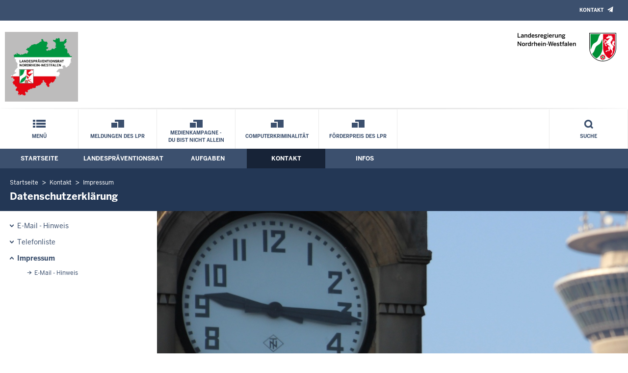

--- FILE ---
content_type: text/html; charset=UTF-8
request_url: https://www.lpr.nrw.de/kontakt/impressum/datenschutz/index.php
body_size: 7957
content:
<!DOCTYPE html><!--[if IE 6]><![endif]-->








































<html lang="de">
<head><meta name="generator" content="Infopark CMS Fiona; 7.0.2; 53616c7465645f5fb14a315e7e8b33048d3c428086aedb09">
<!--UdmComment-->

<meta charset="utf-8">
<meta http-equiv="X-UA-Compatible" content="IE=edge">
<meta name="viewport" content="width=device-width, initial-scale=1">
<!--/UdmComment-->

<title>
Landespräventionsrat bei dem Justizministerium Nordrhein-Westfalen:
Datenschutzerklärung
</title>
<link href="../../../../layout_rwd/images/system_bilder/favicon.ico" type="image/x-icon" rel="shortcut icon" title="favicon">
<!--UdmComment-->

<meta name="robots" content="index,follow">





<meta name="Copyright" content="Landespräventionsrat bei dem Justizministerium Nordrhein-Westfalen">
<meta name="Keywords" content="">	
<meta name="Description" content="Behördeninternet: Landespräventionsrat bei dem Justizministerium Nordrhein-Westfalen">	




<link rel="stylesheet" href="../../../../layout_rwd/yaml/core/base.css" media="all"> 
<link rel="stylesheet" href="../../../../layout_rwd/css/screen-PAGE-layout_customized.css" media="screen"> 



<link rel="stylesheet" href="../../../../layout_rwd/css/lightbox2-2_11_1.css" media="screen"> 
<link rel="stylesheet" href="../../../../layout_rwd/css/justiz_rwd.css" media="screen"> 
<link rel="stylesheet" href="../../../../layout_rwd/css/justiz_startseite_rwd.css" media="screen"> 
<link rel="stylesheet" href="../../../../layout_rwd/css/justiz_inhaltsbereich_rwd.css" media="screen">

<link rel="stylesheet" href="../../../../layout_rwd/css/socialshareprivacyGeneral_rwd.css" media="screen" title="Socialshareprivacy (obere generelle (De-)Aktivierung)"> 


<link rel="stylesheet" href="../../../../layout_rwd/css/socialshareprivacyIndividual_rwd.css" media="screen" title="Socialshareprivacy (obere generelle (De-)Aktivierung)"> 

<link rel="stylesheet" type="text/css" href="../../../../layout_rwd/css/ag_hweb_add.css" media="screen">
<link rel="stylesheet" type="text/css" href="../../../../layout_rwd/css/ag_hweb_sitzungstermine.css" media="screen">
<link rel="stylesheet" type="text/css" href="../../../../layout_rwd/css/ag_hweb_streitschlichtung.css" media="screen">




















		





<link rel="stylesheet" type="text/css" href="../../../../layout_rwd/css/justiz_print_rwd.css" media="print" title="Print">







<script type="text/javascript">
var HWEB_BEHOERDE= 'lpr__neu';
</script>

<script type="text/javascript">
var HWEB_LANGUAGE = 'de';
var HWEB_SEARCHSTRING = 'Suchbegriff';
var HWEB_AKTENZEICHEN = 'Aktenzeichen';
</script>

<script type="text/javascript">
var HWEB_IS_STARTPAGE = false;
</script>

<script type="text/javascript">
var HWEB_IS_LIVESERVER = true;
var HWEB_IS_PREVIEWSERVER = false;
var HWEB_SHOW_VIEWPORT_TOOLS = false;
</script>

<script type="text/javascript" src="../../../../layout_rwd/js/jquery/jquery.js"></script>


<link rel="stylesheet" href="../../../../layout_rwd/js/jquery/swiper/swiper-css.css">
<link rel="stylesheet" href="../../../../layout_rwd/css/swiper_customized_rwd.css">
<script type="text/javascript" src="../../../../layout_rwd/js/jquery/swiper/swiper-js.js"></script>

<script type="text/javascript"></script>

<link rel="stylesheet" href="../../../../layout_rwd/js/jquery/videoplayer/css/player.css" media="screen">
<script type="text/javascript" src="../../../../layout_rwd/js/jquery/videoplayer/js/player.js" defer></script>



<script type="text/javascript" src="../../../../layout_rwd/js/hwebJSInit.js"></script>
<script type="text/javascript" src="../../../../layout_rwd/js/hwebViewportTool.js"></script>
<script type="text/javascript" src="../../../../layout_rwd/js/focus-within.js"></script>
<script type="text/javascript" src="../../../../layout_rwd/js/YouTubeVideo.js"></script>
<script type="text/javascript" src="../../../../layout_rwd/js/VimpVideo.js"></script>

<!--/UdmComment-->
</head>

<body id="body">
<!--UdmComment-->
<h1 class="element-invisible">
Landespräventionsrat bei dem Justizministerium Nordrhein-Westfalen:&nbsp;
Datenschutzerklärung
</h1>
<div id="skip-link">
<a class="element-invisible element-focusable" href="#hauptbildDatumUndUeberschrift">Direkt zum Inhalt</a>
</div>
<!--/UdmComment-->

<div class="ym-wrapper"> 
<div id="top" class="ym-wbox"> 


<header id="header" role="banner">
<!--UdmComment-->
<div class="section clearfix">


<div class="invisiblePosition" id="sprungnavi">
<h2 class="invisiblePosition">Orientierungsbereich (Sprungmarken):</h2>
<ul>
<li><a href="/suche/suche_rwd.php?search_language=de&qSize=25#mnogoErstesLabel">Zur Volltext-Suche</a></li>
<li><a href="#schnellNavi">Zur Schnellnavigation ausgew&auml;hlter Linkziele</a></li>
<li><a href="#hauptNavi">Zur Hauptnavigation (Haupt-Bereiche)</a></li>
<li><a href="#bereichsnavigation">Zur Navigation innerhalb eines Bereiches</a></li>
<li><a href="#hauptbildDatumUndUeberschrift">Zum aktuellen Inhalt</a></li>
<li><a href="#footer-wrapper">Zum &Uuml;berblick</a></li>
</ul>
</div>


<div class="ym-grid">
<div class="ym-g100">
<div class="ym-gbox" id="techMenuLeiste">
<h2 class="element-invisible">Kontaktformular</h2>
<nav id="techMenu" role="navigation">

<div class="techMenu-header-responsive" id="tm_oben"><p><a name="openCloseTechMenu" id="openCloseTechMenu" onclick="minMaxMenuRespMenu('#openCloseTechMenu','showTechMenuResponsive')">Technisches Menü</a></p></div>

<div id="showTechMenuResponsive" class="left-9000">

<div id="barrierefreiheit">
<ul class="menu" id="secondary-menu-links1">
</ul>
</div>


<div id="kontakt_socialBookmarksSettings">
<ul class="links inline" id="secondary-menu-links2">
<li>
<a class="kontakt" href="/kontakt/index.php" title="Kontakt">Kontakt</a>
</li>
</ul>
</div>


<div class="techMenu-header-responsive" id="tm_unten"><p><a onclick="closeTechMenu('openCloseTechMenu','showTechMenuResponsive')" onblur="closeTechMenu('openCloseTechMenu','showTechMenuResponsive')">Schliessen</a></p></div>

</div>
</nav>
</div>
</div>
</div>


<div class="ym-grid" id="logo-leiste">

<div class="ym-g25 ym-gl">
<div class="ym-gbox justizlogobox">
<div id="justizlogo"><p>
<a href="http://www.lpr.nrw.de"><img src="../../../beh_layout/beh_images_zentral/landespraeventionsrat_logo_neu.png" style="height:150px" title="Link zur Startseite des Landespräventionsrats Nordrhein-Westfalen" alt="Link zur Startseite des Landespräventionsrats Nordrhein-Westfalen"></a>
</p></div>
<div id="megamenu_rwd">
<p><button onclick="minMaxMenuRespMenu(this,'responsiveMainMenu')" type="button" id="megamenu_rwd-button"></button></p>
</div>
</div>
</div>

<div class="ym-g75 ym-gr">
<div class="ym-gbox" id="nrwlogo">				
<p><img src="../../../beh_layout/beh_images_zentral/beh_logo.png" id="logo" alt="Logo: [Behördenname]"></p>
</div>
</div>	
</div>


<div id="responsiveMainMenu" class="left-9000">

<form class="suchform1" method="get" action="/beh_suche/index.php">
<fieldset class="ohneBorder">
<input name="search_language" value="de" type="hidden">
<input name="qSize" value="25" type="hidden">
<button onfocus="openRespByTab('megamenu_rwd-button','responsiveMainMenu')" class="respsuchsubmitbutton" id="respsb" type="submit" title="Suche starten"></button>
<input id="respsearchstring" size="21" placeholder="Suchbegriff" name="q" onfocus="openRespByTab('megamenu_rwd-button','responsiveMainMenu')">
</fieldset>
</form>	
<nav>
<ul>			
<li>
<a href="../../../index.php" class="respLink schnellnavi_homebutton" id="respNaviMenuStartpage">Startseite</a>
</li>
<li>
<a class="respTrigger min_bg_image" id="trigger_WebPortal_Relaunch" onclick="minMaxMenuRespMenu(this, 'resp_lpr__neu')" data-trigger="resp_lpr__neu" title="Menü ausklappen"></a>

<a href="index.php" class="respLink schnellnavi_startseite" id="respNaviMenuLandesportal" onfocus="openRespByTab('megamenu_rwd-button','responsiveMainMenu')">Menü</a>
<ul id="resp_lpr__neu" class="">
<li>
<a class="respTrigger" title="Menu ausklappen" id="trigger_behoerde" onclick="minMaxMenuRespMenu(this, 'resp_behoerde')" data-trigger="resp_behoerde"></a>
<a href="../../../behoerde/index.php" onfocus="openRespByTab('trigger_lpr__neu', 'resp_lpr__neu')" class="respLink">
Landespräventionsrat
</a>
<ul id="resp_behoerde" class="left-9000">
<li>
<a href="../../../behoerde/Leitbild-und-Ziele/index.php" onfocus="openRespByTab('trigger_behoerde', 'resp_behoerde')" class="respLink">
Leitbild und Ziele
</a>
</li>
<li>
<a href="../../../behoerde/Mitglieder/index.php" onfocus="openRespByTab('trigger_behoerde', 'resp_behoerde')" class="respLink">
Mitglieder
</a>
</li>
<li>
<a href="../../../behoerde/Vorstand-und-Geschaeftsfuehrung/index.php" onfocus="openRespByTab('trigger_behoerde', 'resp_behoerde')" class="respLink">
Vorstand und Geschäftsführung
</a>
</li>
<li>
<a href="../../../behoerde/Geschaeftsordnung/index.php" onfocus="openRespByTab('trigger_behoerde', 'resp_behoerde')" class="respLink">
Geschäftsordnung
</a>
</li>
<li>
<a href="../../../behoerde/Geschaeftsstelle/index.php" onfocus="openRespByTab('trigger_behoerde', 'resp_behoerde')" class="respLink">
Geschäftsstelle
</a>
</li>
<li>
<a href="../../../behoerde/Arbeitsdefinition-Kriminalpraevention/index.php" onfocus="openRespByTab('trigger_behoerde', 'resp_behoerde')" class="respLink">
Arbeitsdefinition Kriminalprävention
</a>
</li>
<li>
<a href="../../../behoerde/Haltung/index.php" onfocus="openRespByTab('trigger_behoerde', 'resp_behoerde')" class="respLink">
DEFUS-Leitgedanken zu marginalisierten Gruppen im öffentlichen Raum
</a>
</li>
<li>
<a href="../../../behoerde/Netzwerke/index.php" onfocus="openRespByTab('trigger_behoerde', 'resp_behoerde')" class="respLink">
Netzwerke
</a>
</li>
<li>
<a href="../../../behoerde/Veranstaltungen/index.php" onfocus="openRespByTab('trigger_behoerde', 'resp_behoerde')" class="respLink">
Veranstaltungen
</a>
</li>
<li>
<a href="../../../behoerde/archiv-Veranstaltungen/index.php" onfocus="openRespByTab('trigger_behoerde', 'resp_behoerde')" class="respLink">
Veranstaltungs-Archiv
</a>
</li>
</ul>
</li>
<li>
<a class="respTrigger" title="Menu ausklappen" id="trigger_aufgaben" onclick="minMaxMenuRespMenu(this, 'resp_aufgaben')" data-trigger="resp_aufgaben"></a>
<a href="../../../aufgaben/index.php" onfocus="openRespByTab('trigger_behoerde', 'resp_behoerde')" class="respLink">
Aufgaben
</a>
<ul id="resp_aufgaben" class="left-9000">
<li>
<a href="../../../aufgaben/Du-bist-nicht-allein1/index.php" onfocus="openRespByTab('trigger_aufgaben', 'resp_aufgaben')" class="respLink">
Medienkampagne "Du bist nicht allein"
</a>
</li>
<li>
<a href="../../../aufgaben/Filme-Uni-Wuppertal-2022/index.php" onfocus="openRespByTab('trigger_aufgaben', 'resp_aufgaben')" class="respLink">
Prävention der Internet- und Computerkriminalität
</a>
</li>
<li>
<a href="../../../aufgaben/Gewaltpraevention-in-der-Schule/index.php" onfocus="openRespByTab('trigger_aufgaben', 'resp_aufgaben')" class="respLink">
Gewaltprävention in der Schule
</a>
</li>
<li>
<a href="../../../aufgaben/Stadt-und-Sicherheit-im-demografischen-Wandel/index.php" onfocus="openRespByTab('trigger_aufgaben', 'resp_aufgaben')" class="respLink">
Stadt und Sicherheit im demografischen Wandel
</a>
</li>
<li>
<a href="../../../aufgaben/Gewaltpraevention-im-und-durch-Sport/index.php" onfocus="openRespByTab('trigger_aufgaben', 'resp_aufgaben')" class="respLink">
Gewaltprävention im und durch Sport
</a>
</li>
<li>
<a href="../../../aufgaben/Filme-des-LPR/index.php" onfocus="openRespByTab('trigger_aufgaben', 'resp_aufgaben')" class="respLink">
Filme des LPR
</a>
</li>
<li>
<a href="../../../aufgaben/alle-meldungen/index.php" onfocus="openRespByTab('trigger_aufgaben', 'resp_aufgaben')" class="respLink">
Meldungen des LPR
</a>
</li>
<li>
<a href="../../../aufgaben/Foerderpreis-2025---_Junge-Menschen-_machen-das_-zusammen_/index.php" onfocus="openRespByTab('trigger_aufgaben', 'resp_aufgaben')" class="respLink">
Förderpreis 2025 „Junge Menschen (machen das) zusammen“
</a>
</li>
<li>
<a href="../../../aufgaben/projekte_alle_liste/index.php" onfocus="openRespByTab('trigger_aufgaben', 'resp_aufgaben')" class="respLink">
Archiv: Projekte des Monats
</a>
</li>
</ul>
</li>
<li>
<a class="respTrigger" title="Menu ausklappen" id="trigger_kontakt" onclick="minMaxMenuRespMenu(this, 'resp_kontakt')" data-trigger="resp_kontakt"></a>
<a href="../../index.php" onfocus="openRespByTab('trigger_aufgaben', 'resp_aufgaben')" class="respLink">
Kontakt
</a>
<ul id="resp_kontakt" class="left-9000">
<li>
<a href="../../email_hinweis/index.php" onfocus="openRespByTab('trigger_kontakt', 'resp_kontakt')" class="respLink">
E-Mail - Hinweis
</a>
</li>
<li>
<a href="../../telefonliste/index.php" onfocus="openRespByTab('trigger_kontakt', 'resp_kontakt')" class="respLink">
Telefonliste
</a>
</li>
<li>
<a href="../index.php" onfocus="openRespByTab('trigger_kontakt', 'resp_kontakt')" class="respLink">
Impressum
</a>
</li>
</ul>
</li>
<li>
<a class="respTrigger" title="Menu ausklappen" id="trigger_infos" onclick="minMaxMenuRespMenu(this, 'resp_infos')" data-trigger="resp_infos"></a>
<a href="../../../infos/index.php" onfocus="openRespByTab('trigger_kontakt', 'resp_kontakt')" class="respLink">
Infos
</a>
<ul id="resp_infos" class="left-9000">
<li>
<a href="../../../infos/Landespraeventionsraete-anderer-Laender/index.php" onfocus="openRespByTab('trigger_infos', 'resp_infos')" class="respLink">
Landespräventionsräte anderer Bundesländer
</a>
</li>
<li>
<a href="../../../infos/PraeventionsarbeitNRW/index.php" onfocus="openRespByTab('trigger_infos', 'resp_infos')" class="respLink">
Wirksame Präventionsarbeit in NRW
</a>
</li>
<li>
<a href="../../../infos/links/index.php" onfocus="openRespByTab('trigger_infos', 'resp_infos')" class="respLink">
Weitere Präventionsinstitutionen
</a>
</li>
<li>
<a href="../../../infos/Dokumentensammlung1/index.php" onfocus="openRespByTab('trigger_infos', 'resp_infos')" class="respLink">
Dokumentensammlung des Landespräventionsrats
</a>
</li>
<li>
<a href="../../../infos/Datenbanken/index.php" onfocus="openRespByTab('trigger_infos', 'resp_infos')" class="respLink">
Datenbanken
</a>
</li>
<li>
<a href="../../../infos/termine/index.php" onfocus="openRespByTab('trigger_infos', 'resp_infos')" class="respLink">
Termine
</a>
</li>
</ul>
</li>
</ul>
</li>







		





		





		





		

<li ><a href="/aufgaben/alle-meldungen/index.php" class="respLink schnellnavi_deepLink">Meldungen des LPR</a> </li><li ><a href="/aufgaben/Du-bist-nicht-allein1/index.php" class="respLink schnellnavi_deepLink">Medienkampagne - Du bist nicht allein</a> </li><li ><a href="/aufgaben/Filme-Uni-Wuppertal-2022/index.php" class="respLink schnellnavi_deepLink">Computerkriminalität</a> </li><li ><a href="/aufgaben/Foerderpreis-2025---_Junge-Menschen-_machen-das_-zusammen_/index.php" class="respLink schnellnavi_deepLink">Förderpreis des LPR</a> </li>
</ul>
</nav>
<div id="resp_schliessen">
<p><a id="closeRespMainMenu">Schliessen</a></p>
</div>
</div>

<div class="ym-grid">
<div class="ym-g100">
<div class="ym-gbox" id="nav-header">	
<nav role="navigation" id="nav-all">		

<div id="schnellNavi">						
<h2 class="element-invisible">Schnellnavigation mit Volltext-Suche</h2>
<ul>			








	





	





	





	





	

<li ><a href="/index.php" class="schnellnavi_startseite">Menü</a> </li><li ><a href="/aufgaben/alle-meldungen/index.php" class="schnellnavi_deepLink">Meldungen des LPR</a> </li><li ><a href="/aufgaben/Du-bist-nicht-allein1/index.php" class="schnellnavi_deepLink">Medienkampagne - Du bist nicht allein</a> </li><li ><a href="/aufgaben/Filme-Uni-Wuppertal-2022/index.php" class="schnellnavi_deepLink">Computerkriminalität</a> </li><li ><a href="/aufgaben/Foerderpreis-2025---_Junge-Menschen-_machen-das_-zusammen_/index.php" class="schnellnavi_deepLink">Förderpreis des LPR</a> </li>
<li>				
<a href="" id="generalSearchLink" title="Volltextsuche">Suche</a>
<div id="generalSearch" class="left-9000">							 
<div class="schliessen">   
<div class="cross-link">  								  
<a id="close_fulltextSearch_btn">Schliessen</a>								  
</div>
</div>
<div class="outerDiv">   
<div class="innerDiv">
<form class="suchform1" method="get" action="/beh_suche/index.php">
<fieldset class="ohneBorder">											
<input type="hidden" name="search_language" value="de">
<input type="hidden" name="qSize" value="25">

<input id="searchstring" type="text" size="21" placeholder="Suchbegriff" name="q">

<button id="sb" class="suchsubmitbutton"  type="submit"><img src="../../../../layout_rwd/images/system_bilder/search-icon.png" alt="Suche starten"></button>
</fieldset>
</form>	
</div>
</div>
</div>
</li>
</ul>
</div>			

<div id="hauptNavi">				
<h2 class="element-invisible">Hauptmenü: Hauptnavigation</h2>
<ul id="karteireiter">
				
				
				
				
				
<li ><a href="/index.php">Startseite</a> </li><li ><a href="/behoerde/index.php">Landespräventionsrat</a> </li><li ><a href="/aufgaben/index.php">Aufgaben</a> </li><li  class="ausgewaehlt"><a href="/kontakt/index.php">Kontakt</a> </li><li ><a href="/infos/index.php">Infos</a> </li></ul>
</div>
</nav>
</div>
</div>
</div>

</div>
<!--/UdmComment-->
</header>



<div class="wrap">

<!--UdmComment-->
<nav role="navigation" id="breadcrumb"><div id="pfadBox">
<ul>
















<li><a href="../../../index.php" class="closePopUpMenu">Startseite</a></li>












<li><a href="../../index.php">Kontakt</a></li>
<li><a href="../index.php">Impressum</a></li>






<li><span class="last">Datenschutzerklärung</span></li>


</ul>
</div>
</nav>
<!--/UdmComment-->

<div class="ym-grid linearize-level-1">
 

<nav role="navigation" id="bereichsnavigation" class="ym-g25 ym-gl">
<!--UdmComment-->

<ul class="hollyhack">
<li class="first">
<a href="../../email_hinweis/index.php" class="publication">
E-Mail - Hinweis
</a>
</li>
<li>
<a href="../../telefonliste/index.php" class="publication hatUnterobjekte">
Telefonliste
</a>
</li>
<li class="selectedPublication">
<a href="../index.php">
Impressum
</a>
<ul class="hollyhack">
<li>
<a href="../email_hinweis/index.php" class="publication">
E-Mail - Hinweis
</a>
</li>
</ul>
</li>
</ul>
<!--/UdmComment-->
</nav>
<div class="ym-g75 ym-gr">


<header id="contentHeader">






























<!--UdmComment-->
<div id="headImageContainer">
<div id="headImage">
<span class="bildausschnitt">
<img src="/RespImagesHWebs/lpr__neu/beh_layout/beh_images_zentral/Kopfbild_Uhr1_thumb_960_400.jpg" alt="Uhr" />
</span>
</div></div>
<!--/UdmComment-->
<div id="hauptbildDatumUndUeberschrift">

<!--UdmComment-->
<h3 id="hauptbildUeberschrift">
Datenschutzerklärung
</h3>
<!--/UdmComment-->
<div class="subTitle"><p>Informationen zum Datenschutz</p></div>

</div>


<div id="hauptbildTeaser"></div>
</header>

<main id="layout-2-spaltig-navi" role="main" class="mainColumnBorderLeft">

<section id="mainSectionArticle">

<article id="mainArticle">
<div class='inhalt identifyPage_41381322'>

<!-- HAUPTINHALT START -->

<div class="articleSeitenrand">
<!--UdmComment-->




<!--/UdmComment-->

<div class="bodyAttrib">
<span id="inhaltStart"></span>





<!--UdmComment-->
<!--/UdmComment-->

<span id="inhaltEnde"></span>
</div>











<!--UdmComment-->




<!--/UdmComment-->
</div>

<!-- HAUPTINHALT ENDE -->



















































<span style="clear:both;"></span>
<section id="zt_41381344" class="article-zwischentext">
<header>
</header>
<article class="subArticleArticlepage">



<div class="articleSeitenrand">
<!--UdmComment-->














<!--/UdmComment-->

<div class="bodyAttrib">



<p>Wir nehmen den Schutz Ihrer personenbezogenen Daten sehr ernst und möchten Ihnen mit dieser Datenschutzerklärung daher einen Überblick darüber geben, wie der Schutz Ihrer Daten gewährleistet wird, welche Art von Daten zu welchem Zweck erhoben und wie sie verwendet werden.</p>
<h4>Hinweis zum Datenschutz</h4>
<p><br>Bei der Nutzung unseres Informationsangebotes werden personenbezogene Daten erhoben. Dies ist schon aus technischen Gründen erforderlich, um Ihnen alle Funktionalitäten unserer Website zur Verfügung zu stellen und die Sicherheit unseres Angebotes zu gewährleisten (Rechtsgrundlage ist <abbr title="Artikel">Art.</abbr> 6 <abbr title="Absatz">Abs.</abbr> 1 <abbr title="Satz">S</abbr>.1 <abbr title="littera">lit.</abbr> e <abbr title="Datenschutz-Grundverordnung">DSGVO</abbr> beziehungsweise soweit Ihre Einwilligung vorliegt oder es um vertragliche Beziehungen geht auch <abbr title="Artikel">Art.</abbr> 6 Abs.1 <abbr title="Satz">S</abbr>.1 <abbr title="littera">lit.</abbr> a, b <abbr title="Datenschutz-Grundverordnung">DSGVO</abbr>)</p>
<h4>Protokoll- oder Log-Dateien</h4>
<p><br>Das Internetangebot wird bei IT.<abbr title="Nordrhein-Westfalen">NRW</abbr> gehostet.</p>
<p>Landesbetrieb Information und Technik Nordrhein-Westfalen (IT.<abbr title="Nordrhein-Westfalen">NRW</abbr>)<br>Mauerstraße 51<br>40476 Düsseldorf<br>Telefon: 0211 9449-01<br>Telefax: 0211 9449-8000</p>
<p>Bei jedem Zugriff auf Inhalte des Internetangebotes werden dort vorübergehend Daten über so genannte Protokoll- oder Log-Dateien gespeichert, die möglicherweise eine Identifizierung zulassen. Die folgenden Daten werden bei jedem Aufruf der Internetseite erhoben:</p>
<ul>
<li>Datum und Uhrzeit des Abrufs</li>
<li>Name des aufgerufenen Internetdienstes, der aufgerufenen Ressource und der verwendeten Aktion</li>
<li>Abfrage, die der Client gestellt hat</li>
<li>übertragene Datenmenge</li>
<li>Meldung, ob der Abruf erfolgreich war</li>
<li>IP-Adresse des aufrufenden Rechners</li>
<li>Clientinformationen (u. a. Browser, Betriebssystem)</li>
<li>Herkunft des aufrufenden Rechners</li>
<li>Verweildauer auf der Website</li>
</ul>
<p>Diese Daten aus den Protokoll- <abbr title="beziehungsweise">bzw.</abbr> Logdateien dienen zur Abwehr und Analyse von Angriffen auf das Portal und werden bis zu 48 Stunden direkt und ausschließlich für Administratoren zugänglich aufbewahrt. Danach sind sie nur noch indirekt über die Rekonstruktion von Sicherungsbändern verfügbar und werden nach sechs Wochen endgültig gelöscht.<strong></strong></p>
<h4>E-Mail</h4>
<p><br>Bei der Kontaktaufnahme per E-Mail erfolgt die Eingabe personenbezogener Daten auf ausdrücklich freiwilliger Basis (Rechtsgrundlage ist <abbr title="Artikel">Art.</abbr> 6 <abbr title="Absatz">Abs.</abbr> 1 <abbr title="Satz">S</abbr>. 1 <abbr title="littera">lit.</abbr> a <abbr title="Datenschutz-Grundverordnung">DSGVO</abbr>). Dabei können gespeichert werden:</p>
<ul>
<li>Anrede</li>
<li>Name/Firmenname</li>
<li>Vorname</li>
<li>E-Mail Adresse</li>
<li>Straße</li>
<li>Hausnummer</li>
<li>Postleitzahl</li>
<li>Ort</li>
<li>Telefonnummer</li>
<li>Betreff</li>
<li>Ihre Nachricht</li>
<li>Benutzer/Benutzername</li>
<li>IP-Adresse</li>
</ul>
<p>Bei Ihrer Kontaktaufnahme mit uns per E-Mail müssen die von Ihnen freiwillig mitgeteilten Daten gespeichert werden, damit wir Ihrem Anliegen nachkommen können.</p>
<p>Personen unter 16 Jahren sollten keine personenbezogenen Daten an uns übermitteln, es sei denn die Zustimmung der Eltern oder Sorgeberechtigten (Träger der elterlichen Verantwortung) wurde erteilt (<abbr title="Artikel">Art.</abbr> 8 <abbr title="Absatz">Abs.</abbr> 1 <abbr title="Datenschutz-Grundverordnung">DSGVO</abbr>). Die Zustimmung muss dann ausdrücklich in der Nachricht vermerkt sein  (<abbr title="Artikel">Art.</abbr> 8 <abbr title="Absatz">Abs.</abbr> 2 <abbr title="Datenschutz-Grundverordnung">DSGVO</abbr>). Wir fordern keine personenbezogenen Daten von Kindern und Jugendlichen an. Wissentlich sammeln wir solche Daten nicht.</p>
<p>Die von Ihnen eingegebenen persönlichen Daten verwenden wir nur zu dem von Ihnen gewünschten Zweck und nur innerhalb der Landesregierung <abbr title="beziehungsweise">bzw.</abbr> der mit dem jeweiligen Service beauftragten Behörden, Dienststellen und Institutionen.<br>Die anfallenden personenbezogenen Daten, die wir per E-Mail oder Kontaktformular erhalten, löschen wir, sobald die Speicherung nicht mehr für den von Ihnen verfolgten Zweck oder im Zusammenhang mit damit ausgelösten Verwaltungsvorgängen und den  hierfür geltenden Aufbewahrungspflichten (Anlage zur Verordnung über die Aufbewahrung von Schriftgut in der Justiz und Justizverwaltung des Landes Nordrhein-Westfalen, AufbewahrungsVO <abbr title="Nordrhein-Westfalen">NRW</abbr>) erforderlich ist.</p>
<h4>Webanalyse</h4>
<p><br>Zugriffe auf diese Website werden mit awstats, einem Open-Source Web-Analyse-Tool (<a href="https://www.awstats.org" target="_blank">www.awstats.org</a> <img src="../../../../layout_rwd/images/externer_Link.gif" alt="externer Link, öffnet neues Browserfenster / neuen Browser-Tab">), anonym ausgewertet.</p>
<h4>Allgemeines zum Datenschutz</h4>
<p><br>Im Zuge der Weiterentwicklung dieser Internetseite und der Implementierung neuer Technologien, um unseren Service für Sie zu verbessern, können auch Änderungen dieser Datenschutzerklärung erforderlich werden. Wir empfehlen Ihnen deshalb, sich die Datenschutzerklärung von Zeit zu Zeit erneut durchzulesen.</p>
<p>Allgemeines zum Thema Datenschutz finden Sie auf der Website der Landesbeauftragten für Datenschutz und Informationsfreiheit Nordrhein-Westfalen: <a href="http://www.ldi.nrw.de" target="_blank">www.ldi.nrw.de</a> <img src="../../../../layout_rwd/images/externer_Link.gif" alt="externer Link, öffnet neues Browserfenster / neuen Browser-Tab">.</p>
<p>Wir weisen darauf hin, dass Betreiber von fremden Internetseiten, die vom Portal aus verlinkt werden, die Daten von Besucherinnen <abbr title="beziehungsweise">bzw.</abbr> Besuchern dieser Internetseiten erheben und auswerten können.</p>


<!--UdmComment-->
<!--/UdmComment-->

</div>











<!--UdmComment-->




<!--/UdmComment-->
</div>














































</article>
</section>
<span style="clear:both;"></span>
<section id="zt_41935574" class="article-zwischentext">
<header>
</header>
<article class="subArticleArticlepage">



<div class="articleSeitenrand">
<!--UdmComment-->




<!--/UdmComment-->

<div class="bodyAttrib">





<!--UdmComment-->
<!--/UdmComment-->

</div>











<!--UdmComment-->




<!--/UdmComment-->
</div>




























<ul class="articleSeitenrand">











<li class="docBaum">
<div>
<span class="suppressOutput">
<img src="../../../../layout_rwd/images/weitere/ordner_Icon.gif" class="iconOrdner screen" alt="Ordner">
</span>
<a href="ZT_Anlagen/rechtssachen/index.php">Rechtssachen</a>
<div class="teaser">Hier finden Sie das Informationsblatt zum Datenschutz in Rechtssachen mit Erläuterungen zur Umsetzung der datenschutzrechtlichen Vorgaben der Artikel 12 bis 14 der Datenschutz-Grundverordnung.</div>
</div>
</li>
<li class="docBaum">
<div>
<span class="suppressOutput">
<img src="../../../../layout_rwd/images/weitere/ordner_Icon.gif" class="iconOrdner screen" alt="Ordner">
</span>
<a href="ZT_Anlagen/verwaltungsangelegenheiten/index.php">Verwaltungsangelegenheiten</a>
<div class="teaser">Hier finden Sie Informationsblätter zum Datenschutz in Angelegenheiten der Justizverwaltung mit Erläuterungen zur Umsetzung der datenschutzrechtlichen Vorgaben der Artikel 12 bis 14 der Datenschutz-Grundverordnung.</div>
</div>
</li>










</ul>










</article>
</section>











<div class="articleSeitenrand">


</div>




</div>
</article>

</section>		
</main>

</div>
</div>
</div>



<footer id="footer-wrapper" role="contentinfo">


<h2 class="element-invisible">Justiz-Portal im &Uuml;berblick:</h2>
<div class="ym-grid" id="footer-titlebar">

<div class="ym-gl align-left">
<span class="titlebarIcon icon_portal_Rahmen_weiss"></span>
<h3 class="titlebarTitle">
Im Überblick
<br>
<span class="subTitle">Inhalt</span>
</h3>	
</div>

<div class="ym-gr drucken_nachOben">
<p>
<span id="drucken"><a href="index.php?print=1" target="_blank" title="Druckvorschau in neuem Fenster &ouml;ffnen"><span class="hideLower500">Drucken</span></a></span>
<span id="nachOben"><a href="#top" title="Zum Seitenanfang"><span class="hideLower500">Nach oben</span></a></span>
</p>
</div>
</div>
<nav role="navigation" id="footer-nav">
<div class="ym-grid linearize-level-1" id="mini-sitemap">

<div class="ym-g20 ym-gl" id="footer-column1">
<h3><a href="../../../behoerde/index.php">Landespräventionsrat</a></h3>
<div class="click-me expanding" id="click_footer_jm" onclick="minMaxMenuRespMenu(this, 'footer_minimap_jm')"></div>
<ul id="footer_minimap_jm">
<li>
<a href="../../../behoerde/Leitbild-und-Ziele/index.php" onfocus="openFooterByTab('click_footer_jm','footer_minimap_jm')">Leitbild und Ziele</a>
</li>
<li>
<a href="../../../behoerde/Mitglieder/index.php" onfocus="">Mitglieder</a>
</li>
<li>
<a href="../../../behoerde/Vorstand-und-Geschaeftsfuehrung/index.php" onfocus="">Vorstand und Geschäftsführung</a>
</li>
<li>
<a href="../../../behoerde/Geschaeftsordnung/index.php" onfocus="">Geschäftsordnung</a>
</li>
<li>
<a href="../../../behoerde/Geschaeftsstelle/index.php" onfocus="">Geschäftsstelle</a>
</li>
<li>
<a href="../../../behoerde/Arbeitsdefinition-Kriminalpraevention/index.php" onfocus="">Arbeitsdefinition Kriminalprävention</a>
</li>
<li>
<a href="../../../behoerde/Haltung/index.php" onfocus="">DEFUS-Leitgedanken zu marginalisierten Gruppen im öffentlichen Raum</a>
</li>
<li>
<a href="../../../behoerde/Netzwerke/index.php" onfocus="">Netzwerke</a>
</li>
<li>
<a href="../../../behoerde/Veranstaltungen/index.php" onfocus="">Veranstaltungen</a>
</li>
</ul>
</div>


<div class="ym-g20 ym-gl" id="footer-column2">
<h3><a href="../../../aufgaben/index.php">Aufgaben</a></h3>
<div class="click-me expanding" id="click_footer_bs" onclick="minMaxMenuRespMenu(this, 'footer_minimap_bs')"></div>
<ul id="footer_minimap_bs">
<li>
<a href="../../../aufgaben/Du-bist-nicht-allein1/index.php" onfocus="openFooterByTab('click_footer_bs','footer_minimap_bs')">Medienkampagne "Du bist nicht allein"</a>
</li>
<li>
<a href="../../../aufgaben/Filme-Uni-Wuppertal-2022/index.php" onfocus="">Prävention der Internet- und Computerkriminalität</a>
</li>
<li>
<a href="../../../aufgaben/Gewaltpraevention-in-der-Schule/index.php" onfocus="">Gewaltprävention in der Schule</a>
</li>
<li>
<a href="../../../aufgaben/Gewaltpraevention-im-und-durch-Sport/index.php" onfocus="">Gewaltprävention im und durch Sport</a>
</li>
<li>
<a href="../../../aufgaben/Filme-des-LPR/index.php" onfocus="">Filme des LPR</a>
</li>
<li>
<a href="../../../aufgaben/alle-meldungen/index.php" onfocus="">Meldungen des LPR</a>
</li>
<li>
<a href="../../../aufgaben/projekte_alle_liste/index.php" onfocus="">Archiv: Projekte des Monats</a>
</li>
<li>
<a href="../../../aufgaben/Foerderpreis-2025---_Junge-Menschen-_machen-das_-zusammen_/index.php" onfocus="">Förderpreis 2025 „Junge Menschen (machen das) zusammen“</a>
</li>
</ul>
</div>


<div class="ym-g20 ym-gl" id="footer-column3">
<h3><a href="../../index.php">Kontakt</a></h3>
<div class="click-me expanding" id="click_footer_gb" onclick="minMaxMenuRespMenu(this, 'footer_minimap_gb')"></div>
<ul id ="footer_minimap_gb">
<li>
<a href="../../email_hinweis/index.php" onfocus="openFooterByTab('click_footer_gb','footer_minimap_gb')">E-Mail - Hinweis</a>
</li>
<li>
<a href="../../telefonliste/index.php" onfocus="">Telefonliste</a>
</li>
<li>
<a href="../index.php" onfocus="">Impressum</a>
</li>
</ul>
</div>


<div class="ym-g20 ym-gl" id="footer-column4">
<h3><a href="../../../infos/index.php">Infos</a></h3>
<div class="click-me expanding" id="click_footer_ka" onclick="minMaxMenuRespMenu(this, 'footer_minimap_ka')"></div>
<ul id="footer_minimap_ka">
<li>
<a href="../../../infos/Landespraeventionsraete-anderer-Laender/index.php" onfocus="openFooterByTab('click_footer_ka','footer_minimap_ka')">Landespräventionsräte anderer Bundesländer</a>
</li>
<li>
<a href="../../../infos/PraeventionsarbeitNRW/index.php" onfocus="">Wirksame Präventionsarbeit in NRW</a>
</li>
<li>
<a href="../../../infos/links/index.php" onfocus="">Weitere Präventionsinstitutionen</a>
</li>
<li>
<a href="../../../infos/Datenbanken/index.php" onfocus="">Datenbanken</a>
</li>
<li>
<a href="../../../infos/termine/index.php" onfocus="">Termine</a>
</li>
</ul>
</div>


<div class="ym-g20 ym-gr" id="footer-column5">
<h3>Service</h3>
<div class="click-me expanding" id="click_footer_se" onclick="minMaxMenuRespMenu(this, 'footer_minimap_se')"></div>
<ul id="footer_minimap_se">
<li>

<a href="../../../beh_sitemap/index.php" onfocus="openFooterByTab('click_footer_se','footer_minimap_se')" title="">
Übersicht
</a>
</li>	
<li>

<a href="../../../beh_suche/index.php" onfocus="" title="">
Suche
</a>
</li>	
</ul>
</div>

</div>
</nav>

<div class="ym-grid linearize-level-1" id="baseline-row" style="overflow: visible;">
<div class="ym-grid linearize-level-1 ym-g70 ym-gr">
<div class="ym-g20 ym-gl" id="social-bookmarks">

</div>
<div class="ym-g80 ym-gr" id="special-links">
<ul id="special-links-list">
<li><a href="/beh_sitemap/index.php">Übersicht</a></li>
<li>
<a href="index.php" title="">
Datenschutzerklärung
</a>
</li>
<li>
<a href="../index.php" title="">
Impressum
</a>
</li>
</ul>
</div>	
</div>
<div class="ym-g30 ym-gl" id="copyright">
<p>&copy; Die Vorsitzende des Landespräventionsrates NRW, 2026</p>
</div>  
</div>

</footer>

</div> 
</div> 

<script type="text/javascript">ytInit();</script>
<script type="text/javascript">vimpInit();</script>
</body>

</html>

